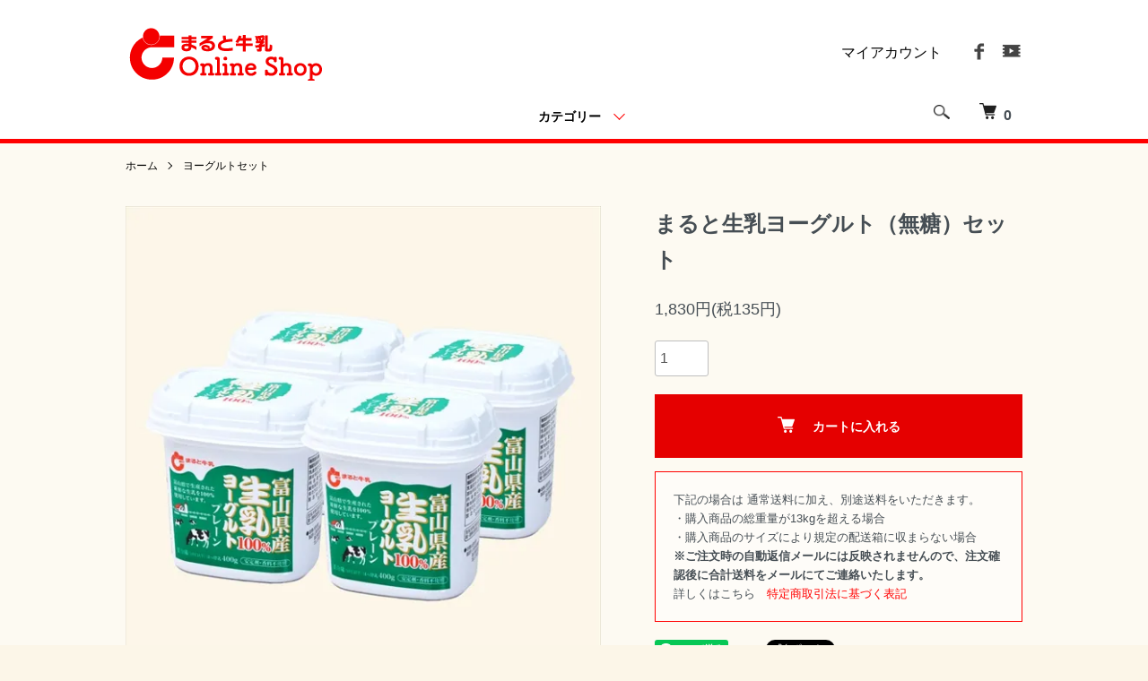

--- FILE ---
content_type: text/html; charset=EUC-JP
request_url: https://shop.marutomilk.com/?pid=172324828
body_size: 6833
content:
<!DOCTYPE html PUBLIC "-//W3C//DTD XHTML 1.0 Transitional//EN" "http://www.w3.org/TR/xhtml1/DTD/xhtml1-transitional.dtd">
<html xmlns:og="http://ogp.me/ns#" xmlns:fb="http://www.facebook.com/2008/fbml" xmlns:mixi="http://mixi-platform.com/ns#" xmlns="http://www.w3.org/1999/xhtml" xml:lang="ja" lang="ja" dir="ltr">
<head>
<meta http-equiv="content-type" content="text/html; charset=euc-jp" />
<meta http-equiv="X-UA-Compatible" content="IE=edge,chrome=1" />
<meta name="viewport" content="width=device-width,initial-scale=1">
<title>まると生乳ヨーグルト（無糖）セット - まると牛乳オンラインショップ</title>
<meta name="Keywords" content="まると生乳ヨーグルト（無糖）セット,まると牛乳,牛乳,富山県,ヨーグルト" />
<meta name="Description" content="まると牛乳のオンラインショップです" />
<meta name="Author" content="まると牛乳" />
<meta name="Copyright" content="" />
<meta http-equiv="content-style-type" content="text/css" />
<meta http-equiv="content-script-type" content="text/javascript" />
<link rel="stylesheet" href="https://shop.marutomilk.com/css/framework/colormekit.css" type="text/css" />
<link rel="stylesheet" href="https://shop.marutomilk.com/css/framework/colormekit-responsive.css" type="text/css" />
<link rel="stylesheet" href="https://img21.shop-pro.jp/PA01494/270/css/1/index.css?cmsp_timestamp=20251120095718" type="text/css" />
<link rel="stylesheet" href="https://img21.shop-pro.jp/PA01494/270/css/1/product.css?cmsp_timestamp=20251120095718" type="text/css" />

<link rel="alternate" type="application/rss+xml" title="rss" href="https://shop.marutomilk.com/?mode=rss" />
<link rel="shortcut icon" href="https://img21.shop-pro.jp/PA01494/270/favicon.ico?cmsp_timestamp=20251110111340" />
<script type="text/javascript" src="//ajax.googleapis.com/ajax/libs/jquery/1.7.2/jquery.min.js" ></script>
<meta property="og:title" content="まると生乳ヨーグルト（無糖）セット - まると牛乳オンラインショップ" />
<meta property="og:description" content="まると牛乳のオンラインショップです" />
<meta property="og:url" content="https://shop.marutomilk.com?pid=172324828" />
<meta property="og:site_name" content="まると牛乳オンラインショップ" />
<meta property="og:image" content="https://img21.shop-pro.jp/PA01494/270/product/172324828.jpg?cmsp_timestamp=20230110160816"/>
<meta property="og:type" content="product" />
<meta property="product:price:amount" content="1830" />
<meta property="product:price:currency" content="JPY" />
<meta property="product:product_link" content="https://shop.marutomilk.com?pid=172324828" />

<!-- Google Tag Manager -->
<script>(function(w,d,s,l,i){w[l]=w[l]||[];w[l].push({'gtm.start':
new Date().getTime(),event:'gtm.js'});var f=d.getElementsByTagName(s)[0],
j=d.createElement(s),dl=l!='dataLayer'?'&l='+l:'';j.async=true;j.src=
'https://www.googletagmanager.com/gtm.js?id='+i+dl;f.parentNode.insertBefore(j,f);
})(window,document,'script','dataLayer','GTM-P48R3F7T');</script>
<!-- End Google Tag Manager -->

<script type="text/javascript">
    (function(c,l,a,r,i,t,y){
        c[a]=c[a]||function(){(c[a].q=c[a].q||[]).push(arguments)};
        t=l.createElement(r);t.async=1;t.src="https://www.clarity.ms/tag/"+i;
        y=l.getElementsByTagName(r)[0];y.parentNode.insertBefore(t,y);
    })(window, document, "clarity", "script", "k0zscrh1dt");
</script>

<script>
  var Colorme = {"page":"product","shop":{"account_id":"PA01494270","title":"\u307e\u308b\u3068\u725b\u4e73\u30aa\u30f3\u30e9\u30a4\u30f3\u30b7\u30e7\u30c3\u30d7"},"basket":{"total_price":0,"items":[]},"customer":{"id":null},"inventory_control":"none","product":{"shop_uid":"PA01494270","id":172324828,"name":"\u307e\u308b\u3068\u751f\u4e73\u30e8\u30fc\u30b0\u30eb\u30c8\uff08\u7121\u7cd6\uff09\u30bb\u30c3\u30c8","model_number":"","stock_num":null,"sales_price":1695,"sales_price_including_tax":1830,"variants":[],"category":{"id_big":2840848,"id_small":0},"groups":[],"members_price":1695,"members_price_including_tax":1830}};

  (function() {
    function insertScriptTags() {
      var scriptTagDetails = [];
      var entry = document.getElementsByTagName('script')[0];

      scriptTagDetails.forEach(function(tagDetail) {
        var script = document.createElement('script');

        script.type = 'text/javascript';
        script.src = tagDetail.src;
        script.async = true;

        if( tagDetail.integrity ) {
          script.integrity = tagDetail.integrity;
          script.setAttribute('crossorigin', 'anonymous');
        }

        entry.parentNode.insertBefore(script, entry);
      })
    }

    window.addEventListener('load', insertScriptTags, false);
  })();
</script>
</head>
<body>
<meta name="colorme-acc-payload" content="?st=1&pt=10029&ut=172324828&at=PA01494270&v=20260122074512&re=&cn=88f1dee799a4c13aaa65e76bb4b31e38" width="1" height="1" alt="" /><script>!function(){"use strict";Array.prototype.slice.call(document.getElementsByTagName("script")).filter((function(t){return t.src&&t.src.match(new RegExp("dist/acc-track.js$"))})).forEach((function(t){return document.body.removeChild(t)})),function t(c){var r=arguments.length>1&&void 0!==arguments[1]?arguments[1]:0;if(!(r>=c.length)){var e=document.createElement("script");e.onerror=function(){return t(c,r+1)},e.src="https://"+c[r]+"/dist/acc-track.js?rev=3",document.body.appendChild(e)}}(["acclog001.shop-pro.jp","acclog002.shop-pro.jp"])}();</script>
<noscript><iframe src="https://www.googletagmanager.com/ns.html?id=GTM-P48R3F7T"
height="0" width="0" style="display:none;visibility:hidden"></iframe></noscript>


<script src="https://img.shop-pro.jp/tmpl_js/86/jquery.tile.js"></script>
<script src="https://img.shop-pro.jp/tmpl_js/86/jquery.skOuterClick.js"></script>


<div class="l-header">
  <div class="l-header-main u-container">
    <div class="l-header-main__in">
      <div class="l-header-logo">
				  <div class="l-header-logo__img">
          <a href="https://shop.marutomilk.com/"><img src="https://img21.shop-pro.jp/PA01494/270/PA01494270.png?cmsp_timestamp=20251110111340" alt="まると牛乳オンラインショップ" /></a>
        </div>
				
   
				
				      </div>
      <div class="l-header-search">
        <button class="l-header-search__btn js-mega-menu-btn js-search-btn">
          <img src="https://img.shop-pro.jp/tmpl_img/86/icon-search.png" alt="検索" />
        </button>
        <div class="l-header-search__contents js-mega-menu-contents">
          <div class="l-header-search__box">
            <form action="https://shop.marutomilk.com/" method="GET" class="l-header-search__form">
              <input type="hidden" name="mode" value="srh" />
              <div class="l-header-search__input">
                <input type="text" name="keyword" placeholder="商品検索" />
              </div>
              <button class="l-header-search__submit" type="submit">
                <img src="https://img.shop-pro.jp/tmpl_img/86/icon-search.png" alt="送信" />
              </button>
            </form>
            <button class="l-header-search__close js-search-close" type="submit" aria-label="閉じる">
              <span></span>
              <span></span>
            </button>
          </div>
        </div>
        <div class="l-header-cart">
          <a href="https://shop.marutomilk.com/cart/proxy/basket?shop_id=PA01494270&shop_domain=shop.marutomilk.com">
            <img src="https://img.shop-pro.jp/tmpl_img/86/icon-cart.png" alt="カートを見る" />
            <span class="p-global-header__cart-count">
              0
            </span>
          </a>
        </div>
      </div>
      <button class="l-menu-btn js-navi-open" aria-label="メニュー">
        <span></span>
        <span></span>
      </button>
    </div>
    <div class="l-main-navi">
      <div class="l-main-navi__in">
        <ul class="l-main-navi-list">
                              <li class="l-main-navi-list__item">
            <div class="l-main-navi-list__ttl">
             カテゴリー
            </div>
            <button class="l-main-navi-list__link js-mega-menu-btn">
             カテゴリー
            </button>
            <div class="l-mega-menu js-mega-menu-contents">
              <ul class="l-mega-menu-list">
                                <li class="l-mega-menu-list__item">
                  <a class="l-mega-menu-list__link" href="https://shop.marutomilk.com/?mode=cate&cbid=2840839&csid=0">
                    牛乳セット
                  </a>
                </li>
                                                    <li class="l-mega-menu-list__item">
                  <a class="l-mega-menu-list__link" href="https://shop.marutomilk.com/?mode=cate&cbid=2840848&csid=0">
                    ヨーグルトセット
                  </a>
                </li>
                                                    <li class="l-mega-menu-list__item">
                  <a class="l-mega-menu-list__link" href="https://shop.marutomilk.com/?mode=cate&cbid=2840849&csid=0">
                    牛乳＆ヨーグルトセット
                  </a>
                </li>
                                                    <li class="l-mega-menu-list__item">
                  <a class="l-mega-menu-list__link" href="https://shop.marutomilk.com/?mode=cate&cbid=2961730&csid=0">
                    グッズ
                  </a>
                </li>
                              </ul>
            </div>
          </li>
                                                </ul>
        <div class="l-help-navi-box">
          <ul class="l-help-navi-list">
            <li class="l-help-navi-list__item">
              <a class="l-help-navi-list__link" href="https://shop.marutomilk.com/?mode=myaccount">マイアカウント</a>
            </li>
                      </ul>
          <ul class="l-sns-navi-list u-opa">
                                    <li class="l-sns-navi-list__item">
              <a href="https://facebook.com/mrtmilk" target="_blank">
                <i class="icon-lg-b icon-facebook" aria-label="Facebook"></i>
              </a>
            </li>
                                                <li class="l-sns-navi-list__item">
              <a href="https://youtube.com/channel/UCp-JP0jnbxZBAkoAQLx10nw" target="_blank">
                <i class="icon-lg-b icon-video" aria-label="Youtube"></i>
              </a>
            </li>
                        <!-- <li class="l-sns-navi-list__item">
              <a href="" target="_blank">
                <i class="icon-lg-b icon-pinterest" aria-label="pinterest"></i>
              </a>
            </li> -->
          </ul>
        </div>
      </div>
    </div>
    <div class="l-main-navi-overlay js-navi-close"></div>
  </div>
</div>

<div class="l-main product">
  <link href="https://img.shop-pro.jp/tmpl_js/86/slick.css" rel="stylesheet" type="text/css">
<link href="https://img.shop-pro.jp/tmpl_js/86/slick-theme.css" rel="stylesheet" type="text/css">

<div class="p-product">
  
  <div class="c-breadcrumbs u-container">
    <ul class="c-breadcrumbs-list">
      <li class="c-breadcrumbs-list__item">
        <a href="https://shop.marutomilk.com/">
          ホーム
        </a>
      </li>
            <li class="c-breadcrumbs-list__item">
        <a href="?mode=cate&cbid=2840848&csid=0">
          ヨーグルトセット
        </a>
      </li>
                </ul>
  </div>
  
    <div class="p-product u-container">
    <form name="product_form" method="post" action="https://shop.marutomilk.com/cart/proxy/basket/items/add">
      <div class="p-product-main">
        
        <div class="p-product-img">
          <div class="p-product-img__main js-images-slider">
            <div class="p-product-img__main-item">
                            <img src="https://img21.shop-pro.jp/PA01494/270/product/172324828.jpg?cmsp_timestamp=20230110160816" alt="" />
                          </div>
                      </div>
                  </div>
        
        
        <div class="p-product-info">
          <h1 class="p-product-info__ttl">
            まると生乳ヨーグルト（無糖）セット
          </h1>
          
          <div class="p-product-info__id">
            
          </div>
          
          
          <div class="p-product-price">
                        <div class="p-product-price__sell">
              1,830円(税135円)
            </div>
                                              </div>
          
          
                    
          
                    
          
          <div class="p-product-form">
                        <div class="p-product-form-stock">
              <div class="p-product-form-stock__input">
                <input type="text" name="product_num" value="1" />
                <span class="p-product-form-stock__unit"></span>
              </div>
                          </div>
                        <div class="p-product-form-btn">
              <div class="p-product-form-btn__cart">
                                                <div class="disable_cartin">
                    <button class="c-btn-cart" type="submit">
                      <i class="c-icon-cart"></i>カートに入れる
                    </button>
                  </div>
                                <p class="p-product-form__error-message stock_error"></p>
                                            </div>
            </div>
          </div>
          
			
			
			<div class="red">下記の場合は 通常送料に加え、別途送料をいただきます。<br>
・購入商品の総重量が13kgを超える場合<br>
・購入商品のサイズにより規定の配送箱に収まらない場合<br>
		<strong>※ご注文時の自動返信メールには反映されませんので、注文確認後に合計送料をメールにてご連絡いたします。</strong><br>
	詳しくはこちら　<a href="https://shop.marutomilk.com/?mode=sk#info">特定商取引法に基づく表記</a></div>
				
          
          <ul class="p-product-sns-list">
            <li class="p-product-sns-list__item">
              <div class="line-it-button" data-lang="ja" data-type="share-a" data-ver="3"
                         data-color="default" data-size="small" data-count="false" style="display: none;"></div>
                       <script src="https://www.line-website.com/social-plugins/js/thirdparty/loader.min.js" async="async" defer="defer"></script>
            </li>
            <li class="p-product-sns-list__item">
              
            </li>
            <li class="p-product-sns-list__item">
              <a href="https://twitter.com/share" class="twitter-share-button" data-url="https://shop.marutomilk.com/?pid=172324828" data-text="" data-lang="ja" >ツイート</a>
<script charset="utf-8">!function(d,s,id){var js,fjs=d.getElementsByTagName(s)[0],p=/^http:/.test(d.location)?'http':'https';if(!d.getElementById(id)){js=d.createElement(s);js.id=id;js.src=p+'://platform.twitter.com/widgets.js';fjs.parentNode.insertBefore(js,fjs);}}(document, 'script', 'twitter-wjs');</script>
            </li>
          </ul>
          
          <ul class="p-product-link-list">
            <li class="p-product-link-list__item">
              <a href="https://shop.marutomilk.com/?mode=sk#return">返品について</a>
            </li>
            <li class="p-product-link-list__item">
              <a href="https://shop.marutomilk.com/?mode=sk#info">特定商取引法に基づく表記</a>
            </li>
                        <li class="p-product-link-list__item">
              <a href="https://marutomilk.shop-pro.jp/customer/products/172324828/inquiries/new">この商品について問い合わせる</a>
            </li>
            <li class="p-product-link-list__item">
              <a href="https://shop.marutomilk.com/?mode=cate&cbid=2840848&csid=0">買い物を続ける</a>
            </li>
          </ul>
        </div>
      </div>
      
      <div class="p-product-detail">
        
        <div class="p-product-explain">
          <h3 class="p-product__ttl">
            商品詳細
          </h3>
          <div class="p-product-explain__body">
            <strong>まると牛乳のヨーグルトは、香料・安定剤を使用していないこだわりの一品です。
</strong>
<div class="naiyou">
【セット内容】
<ul>
<li>富山県産生乳100%ヨーグルト/プレーン無糖 400ｇ<span>4個</span></li>
</ul>
</div>
          </div>
        </div>
        
        <div class="p-product-other">
          
                    
          
                    
        </div>
      </div>
      <input type="hidden" name="user_hash" value="4c7f6a548244a2baf98653a24775959c"><input type="hidden" name="members_hash" value="4c7f6a548244a2baf98653a24775959c"><input type="hidden" name="shop_id" value="PA01494270"><input type="hidden" name="product_id" value="172324828"><input type="hidden" name="members_id" value=""><input type="hidden" name="back_url" value="https://shop.marutomilk.com/?pid=172324828"><input type="hidden" name="reference_token" value="4903586de7bd457b88a716caae5365e7"><input type="hidden" name="shop_domain" value="shop.marutomilk.com">
    </form>
  </div>

<script src="https://img.shop-pro.jp/tmpl_js/86/slick.min.js"></script>

<script type="text/javascript">
$(document).on("ready", function() {
  var slider = ".js-images-slider";
  var thumbnailItem = ".p-product-thumb-list__item";

  $(thumbnailItem).each(function() {
    var index = $(thumbnailItem).index(this);
    $(this).attr("data-index",index);
  });

  $(slider).on('init',function(slick) {
    var index = $(".slide-item.slick-slide.slick-current").attr("data-slick-index");
    $(thumbnailItem+'[data-index="'+index+'"]').addClass("is-current");
  });

  $(slider).slick( {
    autoplay: false,
    arrows: true,
    infinite: true
  });

  $(thumbnailItem).on('click',function() {
    var index = $(this).attr("data-index");
    $(slider).slick("slickGoTo",index,false);
  });

  $(slider).on('beforeChange',function(event,slick, currentSlide,nextSlide){
    $(thumbnailItem).each(function() {
      $(this).removeClass("is-current");
    });
    $(thumbnailItem+'[data-index="'+nextSlide+'"]').addClass("is-current");
  });
});
</script></div>


<div class="l-footer">
  <div class="u-container">
    <div class="l-footer-main">
      <div class="l-footer-shopinfo">
        <div class="l-footer-shopinfo__logo">
          <a href="https://shop.marutomilk.com/"><img src="https://img21.shop-pro.jp/PA01494/270/PA01494270.png?cmsp_timestamp=20251110111340" alt="まると牛乳オンラインショップ" /></a>
        </div>
                <div class="l-footer-shopinfo__txt">
          まると牛乳オンラインショップ
        </div>
                <ul class="l-footer-sns-list u-opa">
                              <li class="l-footer-sns-list__item">
            <a href="https://facebook.com/mrtmilk" target="_blank">
              <i class="icon-lg-b icon-facebook" aria-label="Facebook"></i>
            </a>
          </li>
                                        <li class="l-footer-sns-list__item">
            <a href="https://youtube.com/channel/UCp-JP0jnbxZBAkoAQLx10nw" target="_blank">
              <i class="icon-lg-b icon-video" aria-label="Youtube"></i>
            </a>
          </li>
                    <!-- <li class="l-footer-sns-list__item">
            <a href="" target="_blank">
              <i class="icon-lg-b icon-pinterest" aria-label="pinterest"></i>
            </a>
          </li> -->
        </ul>
              </div>
      <div class="l-footer-navi">
        <ul class="l-footer-navi-list">
          <li class="l-footer-navi-list__item">
            <a class="l-footer-navi-list__link" href="https://shop.marutomilk.com/">
              ホーム
            </a>
          </li>
          <li class="l-footer-navi-list__item">
            <a class="l-footer-navi-list__link" href="https://shop.marutomilk.com/?mode=sk#delivery">
              配送・送料について
            </a>
          </li>
          <li class="l-footer-navi-list__item">
            <a class="l-footer-navi-list__link" href="https://shop.marutomilk.com/?mode=sk#return">
              返品について
            </a>
          </li>
          <li class="l-footer-navi-list__item">
            <a class="l-footer-navi-list__link" href="https://shop.marutomilk.com/?mode=sk#payment">
              支払い方法について
            </a>
          </li>
          <li class="l-footer-navi-list__item">
            <a class="l-footer-navi-list__link" href="https://shop.marutomilk.com/?mode=sk#info">
              特定商取引法に基づく表記
            </a>
          </li>
          <li class="l-footer-navi-list__item">
            <a class="l-footer-navi-list__link" href="https://shop.marutomilk.com/?mode=privacy">
              プライバシーポリシー
            </a>
          </li>
        </ul>

        <ul class="l-footer-navi-list">
          <li class="l-footer-navi-list__item">
            <a class="l-footer-navi-list__link" href="https://shop.marutomilk.com/?mode=myaccount">
              マイアカウント
            </a>
          </li>
                    <li class="l-footer-navi-list__item">
                        <a class="l-footer-navi-list__link" href="https://shop.marutomilk.com/cart/proxy/basket?shop_id=PA01494270&shop_domain=shop.marutomilk.com">
              カートを見る
            </a>
                      </li>
          <li class="l-footer-navi-list__item">
            <a class="l-footer-navi-list__link" href="https://marutomilk.shop-pro.jp/customer/inquiries/new">
              お問い合わせ
            </a>
          </li>
        </ul>
      </div>
    </div>
  </div>
</div>
<div class="l-copyright">
  <div class="l-copyright__txt">
   &#169;2022 となみ乳業協業組合 All Rights Reserved.
  </div>

</div>

<script src="https://img.shop-pro.jp/tmpl_js/86/jquery.biggerlink.min.js"></script>
<script src="https://img.shop-pro.jp/tmpl_js/86/jquery.matchHeight-min.js"></script>
<script src="https://img.shop-pro.jp/tmpl_js/86/what-input.js"></script>

<script type="text/javascript">
$(document).ready(function() {
  //category search
  $(".js-mega-menu-btn").on("click",function() {
    if ($(this).hasClass("is-on")) {
      $(this).removeClass("is-on");
      $(this).next(".js-mega-menu-contents").fadeOut(200,"swing");
    } else {
      $(".js-mega-menu-btn").removeClass("is-on");
      $(".js-mega-menu-btn").next().fadeOut(200,"swing");
      $(this).addClass("is-on");
      $(this).next(".js-mega-menu-contents").fadeIn(200,"swing");
    }
  });
  $(".js-search-close").on('click',function() {
    $(".l-header-search__contents").fadeOut(200,"swing");
    $(".l-header-search__btn").removeClass("is-on");
  });
  $(".js-search-btn").on('click',function() {
    $(".l-main-navi").removeClass("is-open");
    $(".js-navi-open").removeClass("is-on");
  });

  //hamburger
  $(".js-navi-open,.js-navi-close").on('click',function() {
    $(".l-header-search__contents").fadeOut(200,"swing");
    $(".l-header-search__btn").removeClass("is-on");
    $(".l-header").toggleClass("is-open");
    $(".l-main-navi").toggleClass("is-open");
    $(".l-menu-btn").toggleClass("is-on");
    $(".l-main-navi-overlay").toggleClass("is-on");
  });
});
</script>

<script type="text/javascript">
$(document).ready(function() {
  var header = $(".l-header")
  var headerHeight = header.outerHeight()
  var navPos = $(".l-main-navi").offset().top

  $(window).on("load scroll", function() {
    var value = $(this).scrollTop();
    if ( value > navPos ) {
      $(".l-header").addClass("is-fixed");
      $(".l-main").css("margin-top", headerHeight);
    } else {
      $(".l-header").removeClass("is-fixed");
      $(".l-main").css("margin-top", '0');
    }
  });
  $(window).on("load resize", function() {
    if ($(window).width() < 1030) {
      $("body").css("margin-top", header.outerHeight());
    } else {
      $("body").css("margin-top", "");
    }
  });
});
</script>

<script type="text/javascript">
$(document).ready(function() {
  $(".js-bigger").biggerlink();
});
</script>

<script type="text/javascript">
$(document).ready(function() {
  $(".js-matchHeight").matchHeight();
});
</script>

<script>
  $(function () {
  function window_size_switch_func() {
    if($(window).width() >= 768) {
    // product option switch -> table
    $('#prd-opt-table').html($('.prd-opt-table').html());
    $('#prd-opt-table table').addClass('table table-bordered');
    $('#prd-opt-select').empty();
    } else {
    // product option switch -> select
    $('#prd-opt-table').empty();
    if($('#prd-opt-select > *').size() == 0) {
      $('#prd-opt-select').append($('.prd-opt-select').html());
    }
    }
  }
  window_size_switch_func();
  $(window).load(function () {
    $('.history-unit').tile();
  });
  $(window).resize(function () {
    window_size_switch_func();
    $('.history-unit').tile();
  });
  });
</script><script type="text/javascript" src="https://shop.marutomilk.com/js/cart.js" ></script>
<script type="text/javascript" src="https://shop.marutomilk.com/js/async_cart_in.js" ></script>
<script type="text/javascript" src="https://shop.marutomilk.com/js/product_stock.js" ></script>
<script type="text/javascript" src="https://shop.marutomilk.com/js/js.cookie.js" ></script>
<script type="text/javascript" src="https://shop.marutomilk.com/js/favorite_button.js" ></script>
</body></html>